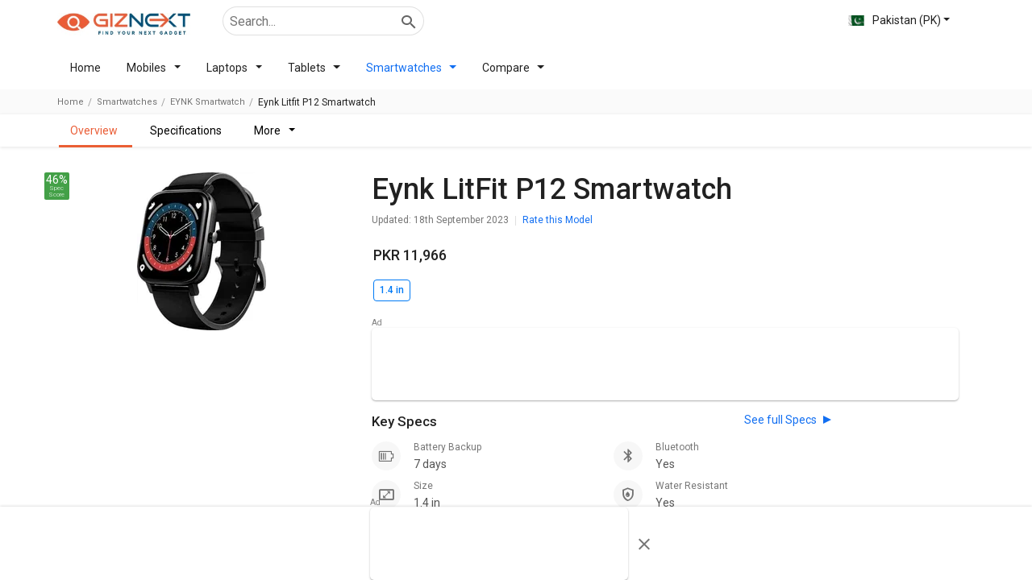

--- FILE ---
content_type: text/html; charset=utf-8
request_url: https://www.google.com/recaptcha/api2/aframe
body_size: 268
content:
<!DOCTYPE HTML><html><head><meta http-equiv="content-type" content="text/html; charset=UTF-8"></head><body><script nonce="a7cRUVt6VGdL2QN3Ek_hNw">/** Anti-fraud and anti-abuse applications only. See google.com/recaptcha */ try{var clients={'sodar':'https://pagead2.googlesyndication.com/pagead/sodar?'};window.addEventListener("message",function(a){try{if(a.source===window.parent){var b=JSON.parse(a.data);var c=clients[b['id']];if(c){var d=document.createElement('img');d.src=c+b['params']+'&rc='+(localStorage.getItem("rc::a")?sessionStorage.getItem("rc::b"):"");window.document.body.appendChild(d);sessionStorage.setItem("rc::e",parseInt(sessionStorage.getItem("rc::e")||0)+1);localStorage.setItem("rc::h",'1769185821496');}}}catch(b){}});window.parent.postMessage("_grecaptcha_ready", "*");}catch(b){}</script></body></html>

--- FILE ---
content_type: application/javascript
request_url: https://www.giznext.com/_next/static/chunks/1475-c38fc6bff1371079641b.js
body_size: 3080
content:
"use strict";(self.webpackChunk_N_E=self.webpackChunk_N_E||[]).push([[1475],{15879:function(e,t,i){var s=i(70885),n=i(15671),a=i(43144),r=i(97326),l=i(79340),o=i(6215),c=i(61120),d=i(4942),x=i(65988),p=i(83274),h=i(74793),g=i(60480),u=i(5542),m=i(53822),f=i(69135),v=i(67294),b=i(36555),w=i(13578),j=i.n(w),k=i(85893);function y(e){var t=function(){if("undefined"===typeof Reflect||!Reflect.construct)return!1;if(Reflect.construct.sham)return!1;if("function"===typeof Proxy)return!0;try{return Boolean.prototype.valueOf.call(Reflect.construct(Boolean,[],(function(){}))),!0}catch(e){return!1}}();return function(){var i,s=(0,c.Z)(e);if(t){var n=(0,c.Z)(this).constructor;i=Reflect.construct(s,arguments,n)}else i=s.apply(this,arguments);return(0,o.Z)(this,i)}}var R=function(e){var t=e.children,i=e.ampOnly,s=(0,f.useAmp)();return i?s?t:null:s?null:t},N=function(e){(0,l.Z)(i,e);var t=y(i);function i(e){var s;return(0,n.Z)(this,i),s=t.call(this,e),(0,d.Z)((0,r.Z)(s),"heightFix",(function(){var e,t,i;null!==(e=s.props.brandDetails)&&void 0!==e&&null!==(t=e.result)&&void 0!==t&&null!==(i=t[0])&&void 0!==i&&i.review&&s.props.brandDetails.result[0].review.length>0?(s.props.brandDetails.result[0].review.reviewData.length>=4&&s.setState({fixHeight:"auto"}),s.props.brandDetails.result[0].review.reviewData.length>4&&s.setState({fixHeight:"670px"})):s.setState({fixHeight:"auto"})})),(0,d.Z)((0,r.Z)(s),"allReviews",(function(){s.setState({lengthReview:s.props.brandDetails.result[0].review.reviewData.length,fixHeight:"auto"})})),(0,d.Z)((0,r.Z)(s),"readAllReview",(function(){var e,t,i;if(null!==(e=s.props.brandDetails)&&void 0!==e&&null!==(t=e.result)&&void 0!==t&&null!==(i=t[0])&&void 0!==i&&i.review&&s.props.brandDetails.result[0].review.length>0){if(s.state.lengthReview===s.props.brandDetails.result[0].review.reviewData.length)return;if(4===s.props.brandDetails.result[0].review.reviewData.length)return;if(s.props.brandDetails.result[0].review.reviewData.length>=4)return(0,k.jsx)("div",{className:"col-lg-12 text-center",children:(0,k.jsx)("button",{className:"btn btn-primary btn-sm ".concat(j().btncolor),onClick:s.allReviews,children:"Read all Reviews"})})}})),(0,d.Z)((0,r.Z)(s),"headingTxt",(function(e){return"laptops"===s.props.type?e.split(/(\(.+?\))/).map((function(e,t,i){return 1===i.length?(0,k.jsx)("span",{children:e}):t<i.length-1?(0,k.jsx)("span",{className:"".concat(i.length-2===t?j().headingElem:""),children:e}):void 0})):e})),(0,d.Z)((0,r.Z)(s),"readMore",(function(){try{var e=s.props.SeoData;if(!(0,h.mO)(e)||""==e[0].atf_content)return(0,k.jsx)(k.Fragment,{});if(s.state.showTxt)return(0,k.jsx)("a",{className:"readMore",onClick:function(){s.setState({showTxt:!1}),s.myRef.current.style.maxHeight="initial"},children:"+ Read More"});if("initial"===s.myRef.current.style.maxHeight)return(0,k.jsx)("a",{className:"readLess",onClick:function(){s.setState({showTxt:!0}),s.myRef.current.style.maxHeight="57px"},children:"- Read Less"})}catch(t){(0,h.TN)("readMore ReviewSection js",t)}})),s.myRef=v.createRef(),s.state={clientHeight:300,fixHeight:"auto",lengthReview:4,aggregateRating:parseFloat(s.props.brandDetails.result[0].rating.avgRating).toFixed(1),ratingCount:s.props.brandDetails.result[0].rating.totalRating},s}return(0,a.Z)(i,[{key:"componentDidMount",value:function(){this.myRef&&this.setState({clientHeight:this.myRef.current.clientHeight}),this.heightFix()}},{key:"render",value:function(){var e=this,t=this.props,i=t.brandDetails,n=t.brandName,a=(0,s.Z)(this.context,2),r=a[0];a[1];return(0,k.jsxs)(k.Fragment,{children:[(0,k.jsxs)(R,{ampOnly:!0,children:[(0,k.jsxs)(m.Z,{heading:!0,headingText:"User Review of ".concat(n),footer:!1,footerLink:"/Comparison",footerText:"View More",children:[(0,k.jsxs)("div",{className:"jsx-4020886689 reviewBMargin",children:[(0,k.jsx)("div",{className:"jsx-4020886689 ReviewSection clearfix",children:(0,k.jsxs)("div",{className:"jsx-4020886689 col-lg-6",children:[(0,k.jsxs)("div",{className:"jsx-4020886689 ratingBox",children:[(0,k.jsxs)("span",{className:"jsx-4020886689",children:[" ",isNaN(this.state.aggregateRating)?"NA":this.state.aggregateRating," "]}),"out of 5"]}),(0,k.jsxs)("div",{className:"jsx-4020886689 ratingStar",children:[(0,k.jsx)("div",{className:"jsx-4020886689 starSec",children:(0,k.jsx)(b.Z,{value:this.state.aggregateRating})}),(0,k.jsxs)("div",{className:"jsx-4020886689 userSec",children:[(0,k.jsxs)("span",{className:"jsx-4020886689",children:[this.state.ratingCount," Ratings"]})," &",(0,k.jsxs)("span",{className:"jsx-4020886689",children:[i.result?i.result[0].review.totalReview:0," Review"]})]})]})]})}),i.result&&i.result[0].review&&i.result[0].review.reviewData.map((function(t){var i="";if(t.user_name){var s=t.user_name.match(/\b(\w)/g);s&&s.length>0&&(i=s.join())}return(0,k.jsxs)("div",{className:"jsx-4020886689 userReviewSection",children:[(0,k.jsx)("div",{className:"jsx-4020886689 modelNameListing",children:e.props.type&&t.model.slug?(0,k.jsx)("span",{role:"button",tabIndex:0,on:'tap:AMP.navigateTo(url="'.concat(t.model.slug+"-gnt",'")'),className:"jsx-4020886689 jsLinkUrls",children:e.headingTxt(t.model.model_name)}):e.headingTxt(t.model.model_name)}),(0,k.jsx)("div",{className:"jsx-4020886689 user",children:(0,k.jsxs)("div",{className:"jsx-4020886689 colA",children:[(0,k.jsx)("div",{className:"jsx-4020886689 name marginLeft",children:(0,k.jsx)("span",{className:"jsx-4020886689",children:i})}),(0,k.jsxs)("div",{class:"details",className:"jsx-4020886689",children:[(0,k.jsx)("p",{className:"jsx-4020886689",children:t.user_name}),(0,k.jsx)("div",{className:"jsx-4020886689 rating",children:(0,k.jsx)(b.Z,{value:t.user_rating})}),(0,k.jsxs)("div",{className:"jsx-4020886689 date",children:["Posted on : ",(0,k.jsxs)("span",{className:"jsx-4020886689",children:[(0,h.v$)(t.created_at),"  "]})]})]})]})}),(0,k.jsxs)("div",{className:"jsx-4020886689 comment",children:[(0,k.jsx)("h3",{className:"jsx-4020886689",children:t.title}),(0,k.jsx)("div",{style:{maxHeight:e.state.maxheight42,overflow:"hidden"},className:"jsx-4020886689",children:t.review.split("\r\n").map((function(e,t){return(0,k.jsx)(k.Fragment,{children:(0,k.jsx)("p",{className:"jsx-4020886689",children:e})})}))}),t.review.length>230?e.readMore():""]})]})}))]}),(0,k.jsx)(g.Z,{source:"List-page",section:"banner7",isMobile:this.props.isMobile,pos:0,view:"2",AdSection:"banner7",minHeight:"250px",minHeightDesktop:"0px"})]}),(0,k.jsx)(x.default,{id:"4020886689",children:[".text-center{text-align:center;}",".reviewMaxHeight{max-height:670px;overflow:hidden;position:relative;}",".reviewMaxHeightFull{max-height:inherit;overflow:inherit;}",".ReviewSection{margin-bottom:20px;border-bottom:1px solid #e0e0e0;padding-bottom:10px;}",".jsLinkUrls{color:#126ff2;cursor:pointer;}",".ReviewSection .ratingBox{float:left;border:1px solid #e0e0e0;padding:10px;text-align:center;border-radius:3px;}",".ReviewSection .ratingBox span{display:block;font-size:18px;font-weight:600;}",".ReviewSection .ratingStar{float:left;padding:10px;}",".ReviewSection .ratingStar{width:40%;}",".btn{display:inline-block;font-weight:500;color:#126ff2;text-align:center;vertical-align:middle;-webkit-user-select:none;-moz-user-select:none;-ms-user-select:none;-webkit-user-select:none;-moz-user-select:none;-ms-user-select:none;user-select:none;background-color:transparent;border:1px solid transparent;cursor:pointer;padding:8px 16px;border-radius:3px;text-transform:uppercase;}",".btn.btn-primary{background:#126ff2;color:#ffffff;}",".btn.btncolor{background:#ee5d35;}",".text-right{text-align:right;}",".ReviewSection .btn{background-color:#ee5d35;padding:6px;font-size:12px;margin-top:12px;color:#ffffff;}",".starSec i{font-size:18px;}",".userSec{font-size:11px;color:#7e7b7b;}",".userSec span{display:inline-block;margin:0 2px 0 3px;}",".userReviewSection{border-bottom:1px solid #e2e0e0;margin-bottom:10px;display:-webkit-box;display:-webkit-flex;display:-ms-flexbox;display:flex;-webkit-flex-direction:column;-ms-flex-direction:column;flex-direction:column;width:100%;}",".userReviewSection .user .colA .name{float:left;width:12%;display:-webkit-flex;display:-moz-box;display:-webkit-box;display:-webkit-flex;display:-ms-flexbox;display:flex;-webkit-align-items:center;-moz-box-align:center;-webkit-align-items:center;-webkit-box-align:center;-ms-flex-align:center;align-items:center;-webkit-justify-content:center;-moz-box-pack:center;-webkit-box-pack:center;-webkit-justify-content:center;-ms-flex-pack:center;justify-content:center;}",".userReviewSection .user .colA .name{float:left;width:16%;margin-right:10px;}",".userReviewSection .user .colA .details p{margin:0;font-size:16px;}",".userReviewSection .user .colA .name span{background:#ee5d358c;border-radius:50%;width:50px;height:50px;display:-webkit-flex;display:-moz-box;display:-webkit-box;display:-webkit-flex;display:-ms-flexbox;display:flex;-webkit-align-items:center;-moz-box-align:center;-webkit-align-items:center;-webkit-box-align:center;-ms-flex-align:center;align-items:center;-webkit-justify-content:center;-moz-box-pack:center;-webkit-box-pack:center;-webkit-justify-content:center;-ms-flex-pack:center;justify-content:center;font-size:16px;font-weight:600;text-transform:capitalize;}",".userReviewSection .user .colA .name span{background:#ee5d358c;border-radius:50%;width:50px;height:50px;display:-webkit-flex;display:-moz-box;display:-webkit-box;display:-webkit-flex;display:-ms-flexbox;display:flex;-webkit-align-items:center;-moz-box-align:center;-webkit-align-items:center;-webkit-box-align:center;-ms-flex-align:center;align-items:center;-webkit-justify-content:center;-moz-box-pack:center;-webkit-box-pack:center;-webkit-justify-content:center;-ms-flex-pack:center;justify-content:center;font-size:16px;font-weight:600;}",".userReviewSection .user .colA .details{float:left;}",".userReviewSection .user .colA .details .date span{color:#7e7b7b;}",".userReviewSection .comment{width:100%;margin:auto;text-align:justify;margin-top:12px;padding-bottom:10px;position:relative;}",".userReviewSection .comment h3{margin:10px 0;overflow:hidden;text-overflow:ellipsis;-webkit-line-clamp:2;display:-webkit-box;-webkit-box-orient:vertical;}",'.backgroundFilter:after{content:"";display:block;background:-webkit-gradient(linear,left top,left bottom,color-stop(0,hsla(0,0%,100%,0)),color-stop(70%,#fff));background:-webkit-linear-gradient(top,hsla(0,0%,100%,0),#fff 70%);background:linear-gradient(180deg,hsla(0,0%,100%,0),#fff 70%);z-index:1;position:absolute;bottom:0px;width:100%;height:42px;pointer-events:none;left:0;}',".headingElem{font-size:12px;display:block;}",".reviewBMargin{margin-bottom:16px;}",".modelNameListing{margin:0 15px 10px 0;font-size:14px;font-weight:400;}"]})]}),(0,k.jsxs)(R,{children:[(0,k.jsxs)(m.Z,{heading:!0,headingText:"User Review of ".concat(n),footer:!1,footerLink:"/Comparison",footerText:"View More",children:[(0,k.jsx)("div",{className:"".concat(j().ReviewSection),children:(0,k.jsxs)("div",{className:"col-lg-6",children:[(0,k.jsxs)("div",{className:j().ratingBox,children:[(0,k.jsxs)("span",{children:[" ",isNaN(this.state.aggregateRating)?"NA":this.state.aggregateRating," "]}),"out of 5"]}),(0,k.jsxs)("div",{className:j().ratingStar,children:[(0,k.jsx)("div",{className:j().starSec,children:(0,k.jsx)(b.Z,{value:this.state.aggregateRating})}),(0,k.jsxs)("div",{className:j().userSec,children:[(0,k.jsxs)("span",{children:[this.state.ratingCount," Ratings"]})," &",(0,k.jsxs)("span",{children:[i.result?i.result[0].review.totalReview:0," Review"]})]})]})]})}),(0,k.jsxs)("div",{ref:this.myRef,style:{height:"".concat(this.state.fixHeight),overflow:"hidden"},className:"".concat(this.state.lengthReview>=(i.result&&i.result[0].review&&i.result[0].review.length>0&&i.result[0].review.reviewData.length)?"":j().backgroundFilter),children:["                           ",i.result&&i.result[0].review&&i.result[0].review.reviewData.map((function(t){var i="";if(t.user_name){var s=t.user_name.match(/\b(\w)/g);s&&s.length>0&&(i=s.join())}return(0,k.jsxs)("div",{className:j().userReviewSection,children:[(0,k.jsx)("div",{className:j().modelNameListing,children:e.props.type&&t.model.slug?(0,k.jsx)("span",{className:j().jsLinkUrls,onClick:function(){return(0,h.xc)("".concat((0,h.cF)(r),"/").concat(e.props.type,"/").concat(t.model.slug,"-gnt"),!1)},children:e.headingTxt(t.model.model_name)}):e.headingTxt(t.model.model_name)}),(0,k.jsx)("div",{className:j().user,children:(0,k.jsxs)("div",{className:j().colA,children:[(0,k.jsx)("div",{className:"".concat(j().name," ").concat(j().marginLeft),children:(0,k.jsx)("span",{children:i})}),(0,k.jsxs)("div",{class:j().details,children:[(0,k.jsx)("p",{children:t.user_name}),(0,k.jsx)("div",{className:j().rating,children:(0,k.jsx)(b.Z,{value:t.user_rating})}),(0,k.jsxs)("div",{className:j().date,children:["Posted on : ",(0,k.jsxs)("span",{children:[(0,h.v$)(t.created_at),"  "]})]})]})]})}),(0,k.jsxs)("div",{className:j().comment,children:[(0,k.jsx)("h3",{children:t.title}),(0,k.jsx)("div",{style:{maxHeight:e.state.maxheight42,overflow:"hidden"},children:t.review.split("\r\n").map((function(e,t){return(0,k.jsx)(k.Fragment,{children:(0,k.jsx)("p",{children:e})})}))}),t.review.length>230?e.readMore():""]})]})}))]}),this.readAllReview()]}),this.props.isMobile?(0,k.jsx)(m.Z,{hideCard:u.Z.AD_STATUS,children:(0,k.jsx)(g.Z,{source:"List-page",section:"banner7",isMobile:this.props.isMobile,pos:0,view:"2",AdSection:"banner7",minHeight:"250px",minHeightDesktop:"0px"})}):""]})]})}}]),i}(v.Component);(0,d.Z)(N,"contextType",p._),t.Z=N},23814:function(e,t,i){i(65988),i(74793),i(25675),i(69135),i(5542),i(85893)}}]);

--- FILE ---
content_type: application/javascript
request_url: https://www.giznext.com/_next/static/chunks/1498-c61ae43378504a629865.js
body_size: 8225
content:
(self.webpackChunk_N_E=self.webpackChunk_N_E||[]).push([[1498],{30800:function(e,n,t){"use strict";var s=t(15671),a=t(43144),r=t(97326),i=t(79340),o=t(6215),l=t(61120),c=t(4942),u=t(67294),d=t(54179),_=t.n(d),p=t(85893);function m(e,n){var t=Object.keys(e);if(Object.getOwnPropertySymbols){var s=Object.getOwnPropertySymbols(e);n&&(s=s.filter((function(n){return Object.getOwnPropertyDescriptor(e,n).enumerable}))),t.push.apply(t,s)}return t}function x(e){for(var n=1;n<arguments.length;n++){var t=null!=arguments[n]?arguments[n]:{};n%2?m(Object(t),!0).forEach((function(n){(0,c.Z)(e,n,t[n])})):Object.getOwnPropertyDescriptors?Object.defineProperties(e,Object.getOwnPropertyDescriptors(t)):m(Object(t)).forEach((function(n){Object.defineProperty(e,n,Object.getOwnPropertyDescriptor(t,n))}))}return e}function h(e){var n=function(){if("undefined"===typeof Reflect||!Reflect.construct)return!1;if(Reflect.construct.sham)return!1;if("function"===typeof Proxy)return!0;try{return Boolean.prototype.valueOf.call(Reflect.construct(Boolean,[],(function(){}))),!0}catch(e){return!1}}();return function(){var t,s=(0,l.Z)(e);if(n){var a=(0,l.Z)(this).constructor;t=Reflect.construct(s,arguments,a)}else t=s.apply(this,arguments);return(0,o.Z)(this,t)}}var f=function(e){(0,i.Z)(t,e);var n=h(t);function t(e){var a;return(0,s.Z)(this,t),a=n.call(this,e),(0,c.Z)((0,r.Z)(a),"changeHandel",(function(e){"function"===typeof a.props.onChange&&a.props.onChange(e)})),(0,c.Z)((0,r.Z)(a),"validateFields",(function(e,n){var t=e.target,s=t.name,a=t.value,r=t.id,i=n.split(",");for(var o in i)if("required"===i[o])""===a?(document.getElementById(r).parentNode.querySelector(".error").innerHTML=s+" is required",document.getElementById(r).parentNode.querySelector(".error").classList.remove("hide"),document.getElementById(r).closest(".form-field").classList.remove("active")):(document.getElementById(r).parentNode.querySelector(".error").classList.add("hide"),document.getElementById(r).closest(".form-field").classList.add("active"));else if("email"===i[o]){!1===/^([A-Za-z0-9_\-\.])+\@([A-Za-z0-9_\-\.])+\.([A-Za-z]{2,4})$/.test(a)?(document.getElementById(r).parentNode.querySelector(".error").innerHTML="Invalid email ID",document.getElementById(r).parentNode.querySelector(".error").classList.remove("hide"),document.getElementById(r).closest(".form-field").classList.remove("active")):(document.getElementById(r).parentNode.querySelector(".error").classList.add("hide"),document.getElementById(r).closest(".form-field").classList.add("active"))}else"password"===i[o]&&console.log("Password Block")})),(0,c.Z)((0,r.Z)(a),"chkValBlur",(function(e){var n=e.target,t=n.value,s=n.id,r=document.getElementById(s).parentNode.querySelector(".error"),i=document.getElementById(s).closest(".form-field");""===t?(r&&r.classList.remove("hide"),i&&i.classList.remove("active")):(r&&r.classList.add("hide"),i&&i.classList.add("active")),"function"===typeof a.props.onBlur&&a.props.onBlur(e)})),(0,c.Z)((0,r.Z)(a),"chkValFocus",(function(e){e.target.autocomplete&&(e.target.autocomplete="off");var n=e.target.id,t=document.getElementById(n).closest(".form-field");t&&t.classList.add("active"),"function"===typeof a.props.onFocus&&a.props.onFocus(e)})),a.state={id:"",type:"",name:"",label:"",dataerror:"",maxLength:"",value:"",onChange:"",className:""},a}return(0,a.Z)(t,[{key:"render",value:function(){var e=this.props;return(0,p.jsx)("div",{className:"".concat(_()["form-field"]," ").concat(e.fieldClass," ").concat(!0===e.inputProps.error?_()["error-field"]:""," "),children:"checkbox"===e.inputProps.type||"radio"===e.inputProps.type?(0,p.jsxs)("label",{htmlFor:e.inputProps.id,className:"utm_control utm_checkbox",children:[e.inputProps.label,(0,p.jsx)("input",x(x({},e.inputProps),{},{className:"".concat(_()["form-control"]),autoComplete:e.autoComplete,onChange:this.changeHandel,checked:e.inputProps.checked})),(0,p.jsx)("span",{className:"utm_control__indicator"})]}):(0,p.jsxs)(p.Fragment,{children:[(0,p.jsx)("input",x(x({},e.inputProps),{},{onBlur:this.chkValBlur,onFocus:this.chkValFocus,onChange:this.changeHandel,className:"".concat(_()["form-control"]," ").concat(_().input," ").concat(this.props.className),autoComplete:e.autoComplete,name:e.inputProps.name,maxlength:e.inputProps.maxlength,autoFocus:e.inputProps.autoFocus,readOnly:e.inputProps.readOnly})),"yes"===e.inputProps.label_before_input?(0,p.jsxs)("label",{htmlFor:e.inputProps.id,className:"",children:[e.inputProps.label,e.inputProps.validationreq?(0,p.jsx)("span",{className:"text-danger",children:"*"}):""]}):"",void 0===e.inputProps.label_before_input?(0,p.jsxs)("label",{htmlFor:e.inputProps.id,className:"".concat(_().label," "),children:[e.inputProps.label,"yes"===e.inputProps.validationreq?(0,p.jsx)("span",{className:"text-danger",children:"*"}):null]}):"",(0,p.jsx)("span",{className:"".concat(_().error," ").concat(_().show),children:e.inputProps.dataerror}),e.inputProps.validation_error?(0,p.jsx)("span",{className:"".concat(_().error," ").concat(_().show),children:e.inputProps.validation_error}):""]})})}}]),t}(u.Component);(0,c.Z)(f,"getDerivedStateFromProps",(function(e,n){return n.value!==e.value?{value:e.value}:null})),n.Z=f},91498:function(e,n,t){"use strict";t.d(n,{Z:function(){return R}});var s=t(15861),a=t(4942),r=t(42982),i=t(65988),o=t(87757),l=t.n(o),c=t(35702),u=t(74793),d=t(83274),_=t(30800),p=t(5542),m=t(69135),x=t(25675),h=t(67294),f=t(4058),b=t.n(f),g=t(85893),w=function(e){var n=e.children,t=e.ampOnly,s=(0,m.useAmp)();return t?s?n:null:s?null:n},q=function(){var e=(0,h.useContext)(d._),n=e[0];e[1];return n.locale==n.defaultLocale},y=function(e){var n=(0,h.useRef)();return(0,g.jsx)(g.Fragment,{children:q()?(0,g.jsxs)(g.Fragment,{children:[(0,g.jsxs)(w,{ampOnly:!0,children:[(0,g.jsxs)("div",{className:"jsx-501845485 utm-row ask-ques-widget-bg",children:[(0,g.jsxs)("div",{className:"jsx-501845485 ask-queshead",children:[(0,g.jsxs)("div",{className:"jsx-501845485 utm-col-md-9 utm-col-xs-8 qeupart",children:[(0,g.jsxs)("h3",{className:"jsx-501845485 haveQue",children:["Have a question in your mind"," ",e.modelDisplayName?"about ".concat(e.modelDisplayName):"","?"]}),(0,g.jsxs)("p",{className:"jsx-501845485 getanswer",children:[(0,u.mO)(e.modelDisplayName)&&0!=e.isUpcoming?"":"Asked ","From experts ",0==e.isUpcoming&&e.modelDisplayName?"and 50+ ".concat(e.modelDisplayName," Owners"):""]})]}),(0,g.jsx)("div",{className:"jsx-501845485 utm-col-md-3 utm-col-xs-3 p-0 text-center queImgPart",children:(0,g.jsx)("amp-img",{src:p.Z.IMG_URL+"/images/havequestionbg.png?width=256&q=75",alt:"Have a question in your mind?",width:"66px",height:"66px",class:"jsx-501845485"})})]}),(0,g.jsx)("div",{className:"jsx-501845485 askQForm",children:(0,g.jsx)("input",{type:"text",id:"askQInputfield",placeholder:"Ask or search your question",role:"link",tabIndex:"0",on:'tap:AMP.navigateTo(url="'.concat(e.pageType?e.slug+"#qna":e.asPath+"#qna",'")'),className:"jsx-501845485 askQInput"})})]}),(0,g.jsx)(i.default,{id:"501845485",children:[".ask-ques-widget-bg{border-radius:5px;background-color:#ffffff;position:relative;min-width:0;width:100%;margin:0 auto;background-clip:border-box;padding:16px 16px 0 16px;margin-bottom:8px;display:-webkit-flex;display:-webkit-box;display:-webkit-flex;display:-ms-flexbox;display:flex;-webkit-flex-wrap:wrap;-webkit-flex-wrap:wrap;-ms-flex-wrap:wrap;flex-wrap:wrap;-webkit-box-shadow:0px 1px 2px 0px rgb(0 0 0 / 37%);box-shadow:0px 1px 2px 0px rgb(0 0 0 / 37%);}",".ask-queshead{display:-webkit-box;display:-webkit-flex;display:-ms-flexbox;display:flex;}",".ask-ques-widget-bg .qeupart{width:calc(100% - 75px);}",".haveQue{margin-bottom:4px;font-size:16px;text-transform:initial;}",".getanswer{color:rgba(0,0,0,0.54);font-size:12px;margin-bottom:8px;}",".inputClose{display:-webkit-flex;display:-moz-box;display:-webkit-box;display:-webkit-flex;display:-ms-flexbox;display:flex;-webkit-align-items:center;-moz-box-align:center;-webkit-align-items:center;-webkit-box-align:center;-ms-flex-align:center;align-items:center;}",".inputClose .inputOpen{width:100%;}",".form-field{position:relative;margin-bottom:16px;height:56px;}",".askQForm{position:relative;width:100%;padding-top:8px;}",".askQForm input{border-radius:30px;box-shadow:0px 1px 0px 0px #ffca28;width:100%;background:#fff;border:1px solid #FFCA28;height:46px;margin-bottom:16px;padding:8px 16px;}",".askQForm label{position:absolute;top:12px;left:20px;color:rgba(0,0,0,0.37);}"]})]}),(0,g.jsx)(w,{children:(0,g.jsxs)("div",{className:"".concat(b().quesWidgetbg),children:[(0,g.jsxs)("div",{className:"row ",children:[(0,g.jsxs)("div",{className:"col-md-10 col-xs-9",children:[(0,g.jsxs)("h3",{className:"".concat(b().haveQue),children:["Have a question in your mind"," ",e.modelDisplayName?"about ".concat(e.modelDisplayName):"","?"]}),(0,g.jsx)("p",{className:"".concat(b().getanswer),children:"Asked From experts"})]}),(0,g.jsx)("div",{className:"col-md-2 col-xs-3",children:(0,g.jsx)(x.default,{src:"/images/havequestionbg.png?width=256&q=75",alt:"Have a question in your mind ?",width:"74px",height:"74px",loader:u.ae})})]}),(0,g.jsxs)("div",{className:" row ".concat(b().askQForm),ref:n,children:[(0,g.jsx)("div",{className:"col-md-10",children:(0,g.jsx)(_.Z,{inputProps:{id:"search",type:"text",name:"search",label:"Ask your question",placeholder:"Ask your question",autoFocus:!1,value:e.defaultQuestion},onChange:function(n){e.setDefaultQuestion(n.target.value)},required:!0,autoComplete:"off"})}),(0,g.jsx)("div",{className:"col-md-2",children:(0,g.jsx)("input",{type:"button",value:"Submit",onClick:function(){return e.submitQuestion()},className:"btn btn-primary btn-lg ".concat(b().buttonInput),disabled:!!e.isDisableQnaSubmitBtn})})]})]})})]}):""})},v=t(53648),j=t.n(v);function k(e,n){var t=Object.keys(e);if(Object.getOwnPropertySymbols){var s=Object.getOwnPropertySymbols(e);n&&(s=s.filter((function(n){return Object.getOwnPropertyDescriptor(e,n).enumerable}))),t.push.apply(t,s)}return t}function N(e){for(var n=1;n<arguments.length;n++){var t=null!=arguments[n]?arguments[n]:{};n%2?k(Object(t),!0).forEach((function(n){(0,a.Z)(e,n,t[n])})):Object.getOwnPropertyDescriptors?Object.defineProperties(e,Object.getOwnPropertyDescriptors(t)):k(Object(t)).forEach((function(n){Object.defineProperty(e,n,Object.getOwnPropertyDescriptor(t,n))}))}return e}var O=function(e){var n=e.answer,t=(0,h.useState)(""),s=t[0],a=t[1],r=function(e){var n=e.split(" "),t="";return t+=n[0].charAt(0),t+=n[1]?n[1].charAt(0):""};return(0,g.jsxs)(g.Fragment,{children:[n&&n.reply?n.reply.map((function(e){return(0,g.jsxs)("div",{className:"".concat(j().answerBlock," "),children:[(0,u.mO)(e.reply)&&(0,g.jsx)("p",{dangerouslySetInnerHTML:{__html:e.reply}}),(0,g.jsx)("div",{className:j().questionfooter,children:(0,g.jsxs)("div",{className:j().authorspace,children:[(0,g.jsx)("div",{className:j().authorPic,children:r(n.userName)}),(0,g.jsx)("div",{className:j().authorDetails,children:(0,g.jsxs)("div",{className:j().authorname,children:[" ",n.userName?n.userName:"Giznext Expert"," ",(0,g.jsxs)("span",{className:"".concat(j().bypost," text-small"),children:["answered"," "]})]})})]})})]})})):"",(0,g.jsx)("form",{children:(0,g.jsx)("div",{className:j().qnareplywrap,children:(0,g.jsx)("div",{className:j().qnareplybox,children:(0,g.jsxs)("div",{className:j().qnainput,children:[(0,g.jsx)("textarea",{value:s,placeholder:"Write a comment",onChange:function(e){return a(e.target.value)}}),(0,g.jsxs)("button",N(N({className:j().replySend,onClick:function(n){return function(n){n.preventDefault();var t={answer:s};e.submitReply(t),a("")}(n)}},s.length>0?"":"disabled"),{},{children:["Reply",(0,g.jsx)("i",{className:"ic-send"})]}))]})})})})]})},P=function(e){var n=(0,u.mO)(e.isMobile)?e.isMobile:0,t=n?80:380,s=n?30:60,a=(0,h.useState)(e.content_length),r=a[0],i=(a[1],(0,h.useState)(e.children)),o=i[0],l=i[1],c=e.ReadMoreType?e.ReadMoreType:"CharLimit",d=w(),_=(0,h.useState)(d),p=_[0],m=_[1],x=(0,u.mO)(o)&&(0,u.mO)(o.props)&&o.props.id?o.props.id:"",f=(0,u.mO)(e.ConfigObj)?JSON.parse(e.ConfigObj):{},b=(0,h.useState)((0,u.mO)(f)&&(0,u.mO)(f.ReadMoreUrl)?f.ReadMoreUrl:"")[0];function w(e){return"ContainerHeight"==c?!!((0,u.mO)(e)&&e>s):r>t}(0,h.useEffect)((function(){if(l(e.children),"ContainerHeight"==c&&x){var n=w(document.getElementById(x).offsetHeight);m(n)}}),[e.children]);var q=function(e){b?window.open(b):m(!p)};return(0,g.jsx)(g.Fragment,{children:(0,g.jsxs)("div",{className:p?"maxPara maxParaPosition":"maxParaPosition",children:[o,p&&(0,u.mO)(o)?(0,g.jsx)("span",{class:"link-normal readMoreQna ".concat(b?j().ansReadMore:""),onClick:function(e){return q()},children:"...Read More"}):d&&(0,g.jsx)("span",{class:"link-normal readMoreQna",onClick:function(e){return q()},children:"...Read Less"})]})})},Q=t(48369),L=t(53822),C=t(11163),S=t(9186),A=t.n(S);function I(e,n){var t=Object.keys(e);if(Object.getOwnPropertySymbols){var s=Object.getOwnPropertySymbols(e);n&&(s=s.filter((function(n){return Object.getOwnPropertyDescriptor(e,n).enumerable}))),t.push.apply(t,s)}return t}function F(e){for(var n=1;n<arguments.length;n++){var t=null!=arguments[n]?arguments[n]:{};n%2?I(Object(t),!0).forEach((function(n){(0,a.Z)(e,n,t[n])})):Object.getOwnPropertyDescriptors?Object.defineProperties(e,Object.getOwnPropertyDescriptors(t)):I(Object(t)).forEach((function(n){Object.defineProperty(e,n,Object.getOwnPropertyDescriptor(t,n))}))}return e}var B=function(e){var n=e.children,t=e.ampOnly,s=(0,m.useAmp)();return t?s?n:null:s?null:n},R=(0,C.withRouter)((function(e){var n=(0,h.useState)(e.QnaList?e.QnaList.slice(0,3):[]),t=n[0],o=n[1],d=(0,h.useState)({}),_=d[0],m=d[1],x=(0,h.useState)({}),f=x[0],b=x[1],w=(0,h.useState)([]),q=w[0],v=w[1],k=(0,h.useState)(""),N=k[0],C=k[1],S=(0,h.useState)(!0),I=S[0],R=S[1],Z=function(e){C(e),D(e)},D=function(e){var n=e&&e.trim()&&e.trim().length>=5;R(!n)},T=function(){var n=(0,s.Z)(l().mark((function n(){var t,s,a,r,i;return l().wrap((function(n){for(;;)switch(n.prev=n.next){case 0:if(!((t=N?N.trim():"")&&t.length>=5)){n.next=20;break}if(!(s=(0,u.is)())||!s.id){n.next=12;break}return a={model_id:e.modelId,user_id:s.id,question:t},n.next=7,(0,u.wM)(Q.Z.QNA_SAVE_API,a);case 7:Z(""),(0,c.r)({category:"QNA Form",action:"Click",label:"Post Question"}),alert("Your question has been submitted successfully and is under moderation."),n.next=20;break;case 12:return r={model_id:e.modelId,user_id:0,question:t},n.next=15,(0,u.wM)(Q.Z.QNA_SAVE_API,r);case 15:i=n.sent,r.qna_id=i&&i.QnaId?i.QnaId:0,localStorage.setItem("qnaQuestionData",JSON.stringify(r)),Z(""),e.setLoginConfig({isShowLogin:!0,section:"model-qna"});case 20:case"end":return n.stop()}}),n)})));return function(){return n.apply(this,arguments)}}(),E=function(){var n=(0,s.Z)(l().mark((function n(t,s){var a,r,i;return l().wrap((function(n){for(;;)switch(n.prev=n.next){case 0:if(!(s&&s.length>0)){n.next=13;break}if(!(a=(0,u.is)())||!a.id){n.next=10;break}return r={user_id:a.id,answer_id:t,reply:s},n.next=6,(0,u.wM)(Q.Z.QNA_ANSWER_REPLY_SAVE_API,r);case 6:(0,c.r)({category:"QNA",action:"Reply",label:"Submit Reply"}),alert("Your reply has been submitted successfully and is under moderation."),n.next=13;break;case 10:i={user_id:0,answer_id:t,reply:s},localStorage.setItem("qnaReplyData",JSON.stringify(i)),e.setLoginConfig({isShowLogin:!0,section:"model-qna"});case 13:case"end":return n.stop()}}),n)})));return function(e,t){return n.apply(this,arguments)}}(),M=function(){var e=(0,s.Z)(l().mark((function e(n){var t,s,r;return l().wrap((function(e){for(;;)switch(e.prev=e.next){case 0:return t=(0,u.is)(),e.next=3,(0,u.gk)();case 3:return s=e.sent,r={user_id:t&&t.id?t.id:0,client_ip:s&&s.IPv4?s.IPv4:"",answer_id:n},e.next=7,(0,u.wM)(Q.Z.QNA_LIKE_SAVE_API,r);case 7:b(F(F({},f),{},(0,a.Z)({},n,f[n]?0:1)));case 8:case"end":return e.stop()}}),e)})));return function(n){return e.apply(this,arguments)}}(),H=function(e){return(e.qna_like?e.qna_like.length:0)+(f[e.id]?f[e.id]:0)},z=function(e){var n=(e.user&&e.user.firstName?e.user.firstName:"")+(e.user&&e.user.lastName?" "+e.user.lastName:""),t=n||"Giznext Expert",s=t.split(" "),a=(s[0]?s[0].charAt(0):"")+(s[1]?s[1].charAt(0):"");return(0,g.jsxs)("div",{className:j().answerBlock,children:[(0,g.jsx)("p",{id:"ModelQnaAns"+e.id,dangerouslySetInnerHTML:{__html:e.answer}}),e.answer?(0,g.jsxs)("div",{className:j().questionfooter,children:[(0,g.jsxs)("div",{className:"".concat(j().askedby," askedby"),children:[(0,g.jsx)("img",{src:p.Z.STATIC_GIZ_URL+"favicon.png",class:"headerlogo",alt:"giznext",width:"32px",height:"60px"})," Giznext Expert . ",(0,u.L0)(e.updated,"","","",!0)]}),e.user_id?(0,g.jsxs)("div",{className:j().authorspace,children:[(0,g.jsx)("div",{className:j().authorPic,children:a}),(0,g.jsxs)("div",{className:j().authorDetails,children:[(0,g.jsx)("div",{className:j().authorname,children:t}),(0,g.jsxs)("div",{className:"".concat(j().bypost," text-small"),children:["On: ",(0,u.L0)(e.created)]})]})]}):"",(0,g.jsxs)("ul",{className:j().questionaction,children:[(0,g.jsx)("li",{children:(0,g.jsxs)("span",{onClick:function(){return M(e.id)},className:"helpful link-normal",children:[(0,g.jsx)("i",{className:"ic-thumbs-up"}),"Helpful(",H(e),")"]})}),(0,g.jsx)("li",{children:q.includes(e.id)?(0,g.jsxs)("span",{className:"".concat(j().hidereply," link-normal"),onClick:function(){return function(e){v(q.filter((function(n){return n!==e.id})))}(e)},children:[(0,g.jsx)("i",{className:"ic-chevron-up"}),"Hide Reply"]}):(0,g.jsxs)("span",{className:"link-normal",onClick:function(){return function(e){v([].concat((0,r.Z)(q),[e.id]))}(e)},children:[(0,g.jsx)("i",{className:"ic-reply"})," Reply (",e.qna_answer_reply?e.qna_answer_reply.length:0,")"]})})]}),q.includes(e.id)?(0,g.jsx)(g.Fragment,{children:(0,g.jsxs)("div",{className:"".concat(j().answerBlock," ").concat(j()["answerBlock-nested"]),children:[(0,g.jsx)(O,{answer:e,submitReply:function(n){n.answer&&n.answer.length>0&&E(e.id,n.answer)}}),e.qna_answer_reply?e.qna_answer_reply.map((function(e){return G(e)})):""]})}):""]}):""]})},G=function(n){var t=(n.user&&n.user.firstName?n.user.firstName:"")+(n.user&&n.user.lastName?" "+n.user.lastName:""),s=t||"Giznext Expert",a=s.split(" "),r=(a[0]?a[0].charAt(0):"")+(a[1]?a[1].charAt(0):"");return(0,g.jsxs)("div",{className:j().answerBlock,children:[(0,g.jsx)(P,{content_length:n.reply.length,isMobile:e.isMobile,ReadMoreType:"CharLimit",children:(0,g.jsx)("p",{id:"ModelQnaAnsReply"+n.id,dangerouslySetInnerHTML:{__html:n.reply}})}),n.user_id?(0,g.jsxs)("div",{className:j().authorspace,children:[(0,g.jsx)("div",{className:j().authorPic,children:r}),(0,g.jsxs)("div",{className:j().authorDetails,children:[(0,g.jsx)("div",{className:j().authorname,children:s}),(0,g.jsxs)("div",{className:"".concat(j().bypost," text-small"),children:["On: ",(0,u.L0)(n.created)]})]})]}):""]})},V=function(){var n,t,s,a;return"MainQna"==e.qnaType?(0,g.jsxs)(g.Fragment,{children:[(0,g.jsx)("h1",{className:j().h1tagname,children:null===(n=e.QnaList)||void 0===n||null===(t=n[0])||void 0===t?void 0:t.question}),(0,g.jsxs)("div",{className:"".concat(j().askedby," askedby"),children:["Updated on ",(0,u.L0)(null===(s=e.QnaList)||void 0===s||null===(a=s[0])||void 0===a?void 0:a.updated,"","","",!0)]})]}):e.modelDisplayName+" Questions and Answers"};return(0,g.jsxs)(g.Fragment,{children:[(0,g.jsxs)(B,{ampOnly:!0,children:[(0,g.jsxs)(L.Z,{id:"qna",heading:!0,headingText:V(),footer:e.QnaList&&e.QnaList.length>3&&e.QnaList.length!==t.length,footerText:"View More",footerLink:"".concat(e.pageType?e.slug+"#qna":e.asPath+"#qna"),children:["MainQna"!=e.qnaType?(0,g.jsx)(y,{modelDisplayName:e.modelDisplayName,setDefaultQuestion:Z,defaultQuestion:N,submitQuestion:T,isDisableQnaSubmitBtn:I,asPath:e.asPath,pageType:e.pageType,slug:e.slug}):"",t.length>0?(0,g.jsx)("div",{className:"jsx-3367492230",children:(0,g.jsx)("ul",{className:"jsx-3367492230 questionList",children:t.map((function(n){var t=_[n.id]?_[n.id]:1,s=n.qna_answer?n.qna_answer.slice(0,t):[],a=n.qna_answer&&n.qna_answer.length>1&&t<=1,r=n.ques_url?n.ques_url:(0,u.rC)(n.question),i="/".concat(e.typeSlug,"/qna/").concat(r,"/").concat(n.id);return(0,g.jsx)("li",{id:"qna_".concat(n.id),className:"jsx-3367492230",children:(0,g.jsxs)("div",{className:"jsx-3367492230 questionbox",children:[n.question?(0,g.jsx)("div",{className:"jsx-3367492230 questionspace mb-3",children:"MainQna"!=e.qnaType?(0,g.jsx)("h4",{className:"jsx-3367492230 questionname",children:(0,g.jsx)("a",{href:i,className:"jsx-3367492230",children:n.question})}):""}):"",s.map((function(t){return function(n,t,s){var a=(n.user&&n.user.firstName?n.user.firstName:"")+(n.user&&n.user.lastName?" "+n.user.lastName:"")||"Giznext Expert",r=a.split(" "),i=(r[0]?r[0].charAt(0):"")+(r[1]?r[1].charAt(0):""),o=e.pageType?e.slug+"#qna_"+t:e.asPath+"#qna_"+t;return(0,g.jsxs)("div",{className:"answerBlock",children:[(0,g.jsx)("p",{id:"ModelQnaAns"+n.id,dangerouslySetInnerHTML:{__html:n.answer}}),(0,g.jsxs)("div",{className:"".concat(j().askedby," askedby"),children:[(0,g.jsx)("img",{src:p.Z.STATIC_GIZ_URL+"favicon.png",class:"headerlogo",alt:"giznext",width:"32px",height:"60px"}),"  Giznext Expert.",(0,u.L0)(n.updated,"","","",!0)]}),n.answer?(0,g.jsxs)("div",{className:"questionfooter",children:[n.user_id?(0,g.jsxs)("div",{className:"authorspace",children:[(0,g.jsx)("div",{className:"authorPic",children:i}),(0,g.jsxs)("div",{className:"authorDetails",children:[(0,g.jsx)("div",{className:"authorname",children:a}),(0,g.jsxs)("div",{className:"".concat("bypost"," text-small"),children:["On: ",(0,u.L0)(n.created)]})]})]}):"",(0,g.jsxs)("ul",{className:"questionaction",children:[(0,g.jsx)("li",{children:(0,g.jsxs)("span",{on:'tap:AMP.navigateTo(url="'.concat(o,'")'),className:"helpful link-normal",role:"button",tabindex:"".concat(t),children:[(0,g.jsx)("i",{className:"ic-thumbs-up"}),"Helpful(",H(n),")"]})}),(0,g.jsx)("li",{children:q.includes(n.id)?(0,g.jsxs)("span",{className:"hidereply link-normal",on:'tap:AMP.navigateTo(url="'.concat(o,'")'),role:"button",tabindex:"".concat(t),children:[(0,g.jsx)("i",{className:"ic-chevron-up"}),"Hide Reply"]}):(0,g.jsxs)("span",{className:"link-normal",on:'tap:AMP.navigateTo(url="'.concat(o,'")'),role:"button",tabindex:"".concat(t),children:[(0,g.jsx)("i",{className:"ic-reply"})," Reply (",n.qna_answer_reply?n.qna_answer_reply.length:0,")"]})})]}),q.includes(n.id)?(0,g.jsx)(g.Fragment,{children:(0,g.jsxs)("div",{className:"answerBlock answerBlock-nested",children:[(0,g.jsx)(O,{answer:n,submitReply:function(e){e.answer&&e.answer.length>0&&E(n.id,e.answer)}}),n.qna_answer_reply?n.qna_answer_reply.map((function(e){return G(e)})):""]})}):""]}):""]})}(t,n.id)})),a?(0,g.jsx)("div",{className:"jsx-3367492230 cardfooter moreqnesWrp",children:(0,g.jsxs)("a",{title:"view more",on:'tap:AMP.navigateTo(url="'.concat(e.slug,'#qna")'),role:"button",tabindex:67,className:"jsx-3367492230 cardfooter moreqnes",children:["+ ",n.qna_answer.length-1," more answers"]})}):""]})})}))})}):""]}),(0,g.jsx)(i.default,{id:"3367492230",children:[".questionList li{border-bottom:1px solid rgba(0,0,0,0.12);}",".questionbox{padding-bottom:16px;padding-top:16px;}",".questionspace h3,.questionspace .questionname{font-size:14px;font-weight:500;margin-bottom:4px;position:relative;text-transform:initial;padding-left:24px;}",".questionspace h3 a{color:rgba(0,0,0,0.87);}",'.questionspace h3 .q{content:"Q.";position:absolute;left:0;top:0;margin-right:3px;}',".askedby{font-size:12px;color:rgba(0,0,0,0.54);margin-bottom:4px;}",".answerBlock{word-break:break-word;width:100%;position:relative;}",".answerBlock p{position:relative;padding-left:24px;margin-bottom:8px;width:100%;}",'.answerBlock p::before{content:"A.";position:absolute;left:0;top:0px;margin-right:3px;color:rgba(0,0,0,0.54);}',".questionfooter{width:100%;display:-webkit-box;display:-webkit-flex;display:-ms-flexbox;display:flex;-webkit-align-items:flex-start;-webkit-box-align:flex-start;-ms-flex-align:flex-start;align-items:flex-start;-webkit-box-pack:start;-webkit-justify-content:flex-start;-ms-flex-pack:start;justify-content:flex-start;-webkit-flex-direction:column;-ms-flex-direction:column;flex-direction:column;padding-left:24px;}",".questionaction{display:-webkit-box;display:-webkit-flex;display:-ms-flexbox;display:flex;-webkit-align-items:center;-webkit-box-align:center;-ms-flex-align:center;align-items:center;-webkit-box-pack:end;-webkit-justify-content:flex-end;-ms-flex-pack:end;justify-content:flex-end;margin-bottom:5px;padding-top:8px;width:100%;}",".questionaction li{width:50%;text-align:right;font-size:12px;color:#4487d4;border:none;}",".questionaction li span{display:-webkit-box;display:-webkit-flex;display:-ms-flexbox;display:flex;-webkit-align-items:center;-webkit-box-align:center;-ms-flex-align:center;align-items:center;-webkit-box-pack:start;-webkit-justify-content:flex-start;-ms-flex-pack:start;justify-content:flex-start;cursor:pointer;}",'.questionspace h3::before,.questionspace .questionname::before{content:"Q.";position:absolute;left:0;top:0px;margin-right:3px;}',".questionname a{color:#000;}",".moreqnesWrp a{color:rgba(0,0,0,0.87);-webkit-text-decoration:underline;text-decoration:underline;}"]})]}),(0,g.jsx)(B,{children:(0,g.jsxs)(L.Z,{id:"qna",heading:!0,headingText:V(),footer:e.QnaList&&e.QnaList.length>3&&e.QnaList.length!==t.length,footerText:"View More",footerLink:"javascript:void(0)",callback:function(){return e.QnaList&&o(e.QnaList)},children:["MainQna"!=e.qnaType?(0,g.jsx)(y,{modelDisplayName:e.modelDisplayName,setDefaultQuestion:Z,defaultQuestion:N,submitQuestion:T,isDisableQnaSubmitBtn:I}):"",t.length>0?(0,g.jsx)("div",{children:(0,g.jsx)("ul",{className:j().questionList,children:t.map((function(n){var t=_[n.id]?_[n.id]:1,s=n.qna_answer?n.qna_answer.slice(0,t):[],r=n.qna_answer&&n.qna_answer.length>1&&t<=1,i=n.ques_url?n.ques_url:(0,u.rC)(n.question),o="/".concat(e.typeSlug,"/qna/").concat(i,"/").concat(n.id);return(0,g.jsx)("li",{id:"qna_".concat(n.id),children:(0,g.jsxs)("div",{className:j().questionbox,children:[n.question?(0,g.jsx)("div",{className:j().questionspace+" mb-3",children:"MainQna"!=e.qnaType?(0,g.jsx)("h4",{className:j().questionname,children:(0,g.jsx)("a",{href:o,children:n.question})}):""}):"",s.map((function(e){return z(e)})),r?(0,g.jsx)("div",{className:"".concat(A().cardfooter," ").concat(j().moreqnesWrp),children:(0,g.jsxs)("a",{className:"".concat(A().cardfooter," ").concat(j().moreqnes),href:"javascript:void(0)",title:"view more",onClick:function(){return function(e){m(F(F({},_),{},(0,a.Z)({},e.id.toString(),e.qna_answer.length)))}(n)},children:["+ ",n.qna_answer.length-1," more answers"]})}):""]})})}))})}):""]})})]})}))},9186:function(e){e.exports={btn:"_btn_btn__10mOj","btn-default":"_btn_btn-default___ApO9","btn-primary":"_btn_btn-primary__3uq0I","btn-primary-outline":"_btn_btn-primary-outline__4nO9_","btn-yellow":"_btn_btn-yellow__A47OG","btn-success":"_btn_btn-success__2KWSp",focus:"_btn_focus__3hORJ",disabled:"_btn_disabled__1BMRv",active:"_btn_active__2OaRA","btn-link":"_btn_btn-link__34A4o","btn-lg":"_btn_btn-lg__2N7jw","btn-sm":"_btn_btn-sm__2hZWU","btn-md":"_btn_btn-md__1FJ4K","btn-block":"_btn_btn-block__xpdGm","btn-toolbar":"_btn_btn-toolbar__1BGrV","input-group":"_btn_input-group__ZVGq6","btn-group":"_btn_btn-group__3HbnC","dropdown-toggle":"_btn_dropdown-toggle__1iDNv","btn-group-small":"_btn_btn-group-small__2VsS7","fl-r-btn":"_btn_fl-r-btn__3bejE",popover:"_btn_popover__2oy8j","bs-popover-bottom":"_btn_bs-popover-bottom__qA8wj","bs-popover-top":"_btn_bs-popover-top__3svAK","bs-popover-left":"_btn_bs-popover-left__3lNRX","bs-popover-right":"_btn_bs-popover-right__OcYxy","switch-btn":"_btn_switch-btn__1NcT-",slider:"_btn_slider__2MSkI","switch-label":"_btn_switch-label__5Rg5g","floating-btn":"_btn_floating-btn__1L5za",navbar:"_btn_navbar__3gaI9","nav-tabs":"_btn_nav-tabs__v1vl9"}},53648:function(e){e.exports={haveheade:"_questionanswer_haveheade__1PJp6",h1tagname:"_questionanswer_h1tagname__wLle7",haveQuestionBox:"_questionanswer_haveQuestionBox__3Zzg8",haveheadPart:"_questionanswer_haveheadPart__2cuT5",haveQuestionHead:"_questionanswer_haveQuestionHead__uD3EA",haveQuestionPic:"_questionanswer_haveQuestionPic__f93VU",askpart:"_questionanswer_askpart__3zowy",questionList:"_questionanswer_questionList___Y1pt",reviewbox:"_questionanswer_reviewbox__3GTx6",questionbox:"_questionanswer_questionbox__1QIj1",qnaReply:"_questionanswer_qnaReply__3AGGb","qnaReply-caraousal":"_questionanswer_qnaReply-caraousal__2ZrCZ",questionname:"_questionanswer_questionname__3bU6y",answerBlock:"_questionanswer_answerBlock__2f-ht",qnaSubmit:"_questionanswer_qnaSubmit__YEDh_",questionspace:"_questionanswer_questionspace__3zExQ",moreqnes:"_questionanswer_moreqnes__2i1Lk",moreqnesWrp:"_questionanswer_moreqnesWrp__1z_rW",authorspace:"_questionanswer_authorspace____a2i",authorPic:"_questionanswer_authorPic__2-VDq",authorDetails:"_questionanswer_authorDetails__3iC9D",authorname:"_questionanswer_authorname__2zL-O",starrating:"_questionanswer_starrating__2vDHK",ratingpoint:"_questionanswer_ratingpoint__1VoZL",askedby:"_questionanswer_askedby__26xVG",askname:"_questionanswer_askname___GUiF",questionnameEdit:"_questionanswer_questionnameEdit__3gbW3",questionEdit:"_questionanswer_questionEdit__4vSIR",questionfooter:"_questionanswer_questionfooter__3TWqu",questionaction:"_questionanswer_questionaction__1ctMr",maxParaR:"_questionanswer_maxParaR__1ObfS","answerBlock-nested":"_questionanswer_answerBlock-nested__TuG79",questionabout:"_questionanswer_questionabout__3U01t","ques-msg":"_questionanswer_ques-msg__3qWDI","ques-success-msg":"_questionanswer_ques-success-msg__1Ep8Z",haveQue:"_questionanswer_haveQue__1T6XW",ansdropDown:"_questionanswer_ansdropDown__3-sh0",anscount:"_questionanswer_anscount__2KYHc",askQFooter:"_questionanswer_askQFooter__FhO0S",askQtext:"_questionanswer_askQtext__1k627",getanswer:"_questionanswer_getanswer__3qiHp",askQForm:"_questionanswer_askQForm__1FRcC",qnaFullwrapperBack:"_questionanswer_qnaFullwrapperBack__5A_sl",open:"_questionanswer_open__3Bhjc",qnakeyframe_02:"_questionanswer_qnakeyframe_02__3bsrs",qnaTimeer:"_questionanswer_qnaTimeer__2Ns6h",qnaTimeCard:"_questionanswer_qnaTimeCard__3QfVj",qnaTimeCardClose:"_questionanswer_qnaTimeCardClose__3VeeU",qnaFullwrapper:"_questionanswer_qnaFullwrapper__3yRl7",qnaFullbg:"_questionanswer_qnaFullbg__1pjAF",qnakeyframe_01:"_questionanswer_qnakeyframe_01__33Kiy",qnaFullDropdown:"_questionanswer_qnaFullDropdown__153In",hintParea:"_questionanswer_hintParea__1aG81",inputClose:"_questionanswer_inputClose__19RHZ",inputOpen:"_questionanswer_inputOpen__ZUHii",inputCross:"_questionanswer_inputCross__2SI30",inputCloseOpen:"_questionanswer_inputCloseOpen__bTK2X",qnaFullbgOpen:"_questionanswer_qnaFullbgOpen__1LIeO",qnareplywrap:"_questionanswer_qnareplywrap__11FYx",qnareplybox:"_questionanswer_qnareplybox__30vLY",hidereply:"_questionanswer_hidereply__15Cto",qnainput:"_questionanswer_qnainput__3Px1a",replySend:"_questionanswer_replySend__2hIL5",filterByCat:"_questionanswer_filterByCat__h-KIC",filterBy:"_questionanswer_filterBy__2TJ9n",helpful:"_questionanswer_helpful__2K2Iw",questionspaceProfile:"_questionanswer_questionspaceProfile__W3g4B",moreAction:"_questionanswer_moreAction__1bvSF",moreActionOpner:"_questionanswer_moreActionOpner__3PxF1",dialog:"_questionanswer_dialog__2uJTG","questionList-caraousal":"_questionanswer_questionList-caraousal__zH-0e",ansReadMore:"_questionanswer_ansReadMore__C3lrH"}},54179:function(e){e.exports={fieldset:"_forms_fieldset__1o0TG",legend:"_forms_legend__1Tp3m",label:"_forms_label__1f3cA",input:"_forms_input__G2smW",disabled:"_forms_disabled__1YRi1",select:"_forms_select__375zg","form-control":"_forms_form-control__30ul1","form-group":"_forms_form-group__3eRbk",textarea:"_forms_textarea__2AcOk","form-field":"_forms_form-field__uO9Rf",hasValue:"_forms_hasValue__2Uljn","error-field":"_forms_error-field__Lybdv","form-error":"_forms_form-error__3sAMb",error:"_forms_error__3QSvN",predicted:"_forms_predicted__2Z9RM","input-group":"_forms_input-group__2aVZ1","custom-select":"_forms_custom-select__1UZC8","custom-file":"_forms_custom-file__2iCCF","custom-file-input":"_forms_custom-file-input__2p4rW","custom-file-label":"_forms_custom-file-label__fogpE","input-group-prepend":"_forms_input-group-prepend__3ocT-","input-group-append":"_forms_input-group-append__1eNd8",btn:"_forms_btn__2BNFo","input-group-text":"_forms_input-group-text__1BNo8","form-checkbox":"_forms_form-checkbox__XTmLk"}},4058:function(e){e.exports={quesWidgetbg:"questionanswer_quesWidgetbg__33sJ3",buttonInput:"questionanswer_buttonInput__2nlno",haveQue:"questionanswer_haveQue__3hVoJ"}}}]);